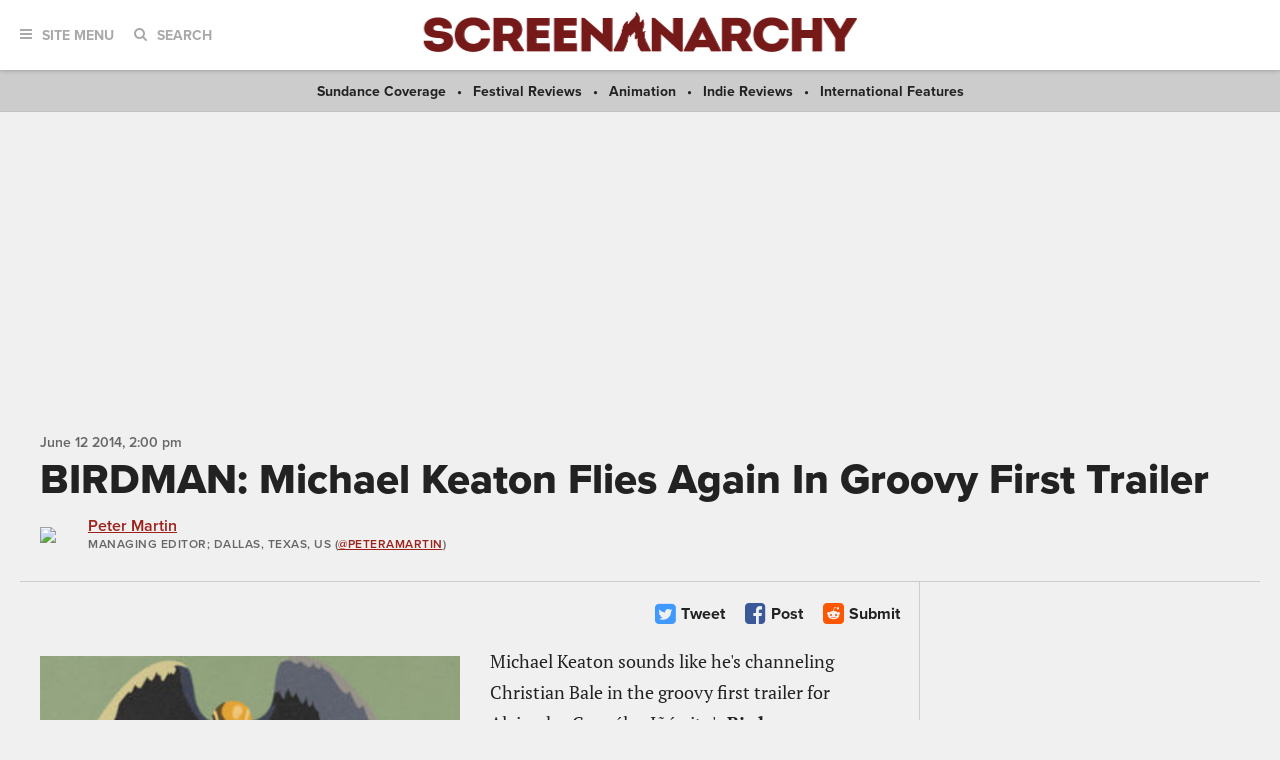

--- FILE ---
content_type: text/html; charset=utf-8
request_url: https://www.google.com/recaptcha/api2/aframe
body_size: 114
content:
<!DOCTYPE HTML><html><head><meta http-equiv="content-type" content="text/html; charset=UTF-8"></head><body><script nonce="MScny5LD4DE2KyXtLLfPvw">/** Anti-fraud and anti-abuse applications only. See google.com/recaptcha */ try{var clients={'sodar':'https://pagead2.googlesyndication.com/pagead/sodar?'};window.addEventListener("message",function(a){try{if(a.source===window.parent){var b=JSON.parse(a.data);var c=clients[b['id']];if(c){var d=document.createElement('img');d.src=c+b['params']+'&rc='+(localStorage.getItem("rc::a")?sessionStorage.getItem("rc::b"):"");window.document.body.appendChild(d);sessionStorage.setItem("rc::e",parseInt(sessionStorage.getItem("rc::e")||0)+1);localStorage.setItem("rc::h",'1769005906735');}}}catch(b){}});window.parent.postMessage("_grecaptcha_ready", "*");}catch(b){}</script></body></html>

--- FILE ---
content_type: application/javascript; charset=UTF-8
request_url: https://www.zergnet.com/output.js?id=80389&time=1769005903246&sc=1&callback=json5441780
body_size: 1191
content:
json5441780("<div class='zerghead'><span class='zergheader'>From the Web<\/span><span class='zergattribution'>by ZergNet<\/span><\/div>\r\n<div class=\"zerglayoutcl\"><div class=\"zergrow\">\n\t\t\t<div class=\"zergentity\">\n\t\t\t\t<a href=\"https:\/\/www.zergnet.com\/i\/8193770\/80389\/0\/0\/0\/1\" target=\"_blank\" class=\"zergimg\" rel=\"nofollow\">\n\t\t\t\t\t<img loading=\"lazy\" src=\"https:\/\/img5.zergnet.com\/8193770_300.jpg\" nopin=\"true\" data-pin-no-hover=\"true\" >\n\t\t\t\t<\/a>\n\t\t\t\t<div class=\"zergheadline\">\n\t\t\t\t\t<a href=\"https:\/\/www.zergnet.com\/i\/8193770\/80389\/0\/0\/0\/1\" target=\"_blank\"  rel=\"nofollow\">The Tragedy Of Mayim Bialik Just Gets Sadder And Sadder<\/a>\n\t\t\t\t<\/div>\n\t\t\t<\/div>\n\t\t\t<div class=\"zergentity\">\n\t\t\t\t<a href=\"https:\/\/www.zergnet.com\/i\/8710733\/80389\/0\/0\/0\/2\" target=\"_blank\" class=\"zergimg\" rel=\"nofollow\">\n\t\t\t\t\t<img loading=\"lazy\" src=\"https:\/\/img2.zergnet.com\/8710733_300.jpg\" nopin=\"true\" data-pin-no-hover=\"true\" >\n\t\t\t\t<\/a>\n\t\t\t\t<div class=\"zergheadline\">\n\t\t\t\t\t<a href=\"https:\/\/www.zergnet.com\/i\/8710733\/80389\/0\/0\/0\/2\" target=\"_blank\"  rel=\"nofollow\">This &#039;90s Comedy Movie Would Definitely Never Be Made Today<\/a>\n\t\t\t\t<\/div>\n\t\t\t<\/div>\n\t\t\t<div class=\"zergentity\">\n\t\t\t\t<a href=\"https:\/\/www.zergnet.com\/i\/8656650\/80389\/0\/0\/0\/3\" target=\"_blank\" class=\"zergimg\" rel=\"nofollow\">\n\t\t\t\t\t<img loading=\"lazy\" src=\"https:\/\/img5.zergnet.com\/8656650_300.jpg\" nopin=\"true\" data-pin-no-hover=\"true\" >\n\t\t\t\t<\/a>\n\t\t\t\t<div class=\"zergheadline\">\n\t\t\t\t\t<a href=\"https:\/\/www.zergnet.com\/i\/8656650\/80389\/0\/0\/0\/3\" target=\"_blank\"  rel=\"nofollow\">This Dodgeball Actress Is Drop-Dead Gorgeous In Real Life<\/a>\n\t\t\t\t<\/div>\n\t\t\t<\/div>\n\t\t\t<div class=\"zergentity\">\n\t\t\t\t<a href=\"https:\/\/www.zergnet.com\/i\/8545522\/80389\/0\/0\/0\/4\" target=\"_blank\" class=\"zergimg\" rel=\"nofollow\">\n\t\t\t\t\t<img loading=\"lazy\" src=\"https:\/\/img5.zergnet.com\/8545522_300.jpg\" nopin=\"true\" data-pin-no-hover=\"true\" >\n\t\t\t\t<\/a>\n\t\t\t\t<div class=\"zergheadline\">\n\t\t\t\t\t<a href=\"https:\/\/www.zergnet.com\/i\/8545522\/80389\/0\/0\/0\/4\" target=\"_blank\"  rel=\"nofollow\">Trachtenberg&#039;s Cause Of Death Has Been Officially Revealed<\/a>\n\t\t\t\t<\/div>\n\t\t\t<\/div><\/div><\/div><div style=\"clear: both\"><\/div><style type='text\/css'>#zergnet-widget-80389 .zerglayoutcl {\r\nwidth: 100%;\r\n}\r\n\r\n#zergnet-widget-80389 .zergentity {\r\nfloat: left;\r\nwidth: 48%;\r\nmargin-left: 4%;\r\nmargin-bottom: 10px;\r\noverflow: hidden;\r\n}\r\n\r\n#zergnet-widget-80389 .zergentity:nth-of-type(2n+1) {\r\nmargin-left: 0;\r\nclear: both;\r\n}\r\n\r\n#zergnet-widget-80389 .zerghead {\r\ndisplay: block;\r\nmargin-bottom: 0.625rem;\r\nline-height: 0.8125rem;\r\n}\r\n\r\n#zergnet-widget-80389 .zerghead::after {\r\ndisplay: block;\r\ncontent: \"\";\r\nclear: both;\r\n}\r\n\r\n#zergnet-widget-80389 .zergheader {\r\nfloat: left;\r\ncolor: #666;\r\ntext-transform: uppercase;\r\nfont-size: 0.8125rem;\r\nfont-weight: 800;\r\nfont-family: \"Open Sans\", Arial, sans-serif;\r\nletter-spacing: .5px;\r\n}\r\n\r\n#zergnet-widget-80389 .zergattribution {\r\nfloat: right;\r\ncolor: #999;\r\nfont-size: 12px;\r\nfont-weight: normal;\r\nfont-family: sans-serif;\r\n}\r\n\r\n#zergnet-widget-80389 .zergheadline {\r\nwidth: 100%;\r\nmargin-top: 6px;\r\ntext-align: left;\r\nline-height: 1.3125rem;\r\n}\r\n\r\n#zergnet-widget-80389 .zergheadline a {\r\ncolor: #222;\r\nfont-size: 1.125rem;\r\nfont-weight: 800;\r\nfont-family: proxima-nova, sans-serif;\r\ntext-decoration: none;\r\n-webkit-transition: color .1s linear, background-color .1s linear;\r\ntransition: color .1s linear, background-color .1s linear;\r\n}\r\n\r\n#zergnet-widget-80389 .zergheadline a:hover {\r\ncolor: #9d211b;\r\n}\r\n\r\n#zergnet-widget-80389 .zergentity img {\r\ndisplay: block;\r\nwidth: 100%;\r\nheight: auto;\r\n}<\/style>",[1208367676,57241204,797847839,1093997676])

--- FILE ---
content_type: application/javascript; charset=utf-8
request_url: https://fundingchoicesmessages.google.com/f/AGSKWxUML4BJZ59IGgPHuulNRMAQ1bljiljMIrUsNukqLYpi9QEk8mzFZbdStyi1H3u_vjsA9Q6P0sj3xVDFiy0TQz6hZM6JfmJnJHfb3UySJiK1ndCSfKYN_JQuf4hjCx1gt5LAMicgaURMoaRDr7CrkRIYjEFWtJy2hXOBLRRSNsqjy8-cuZssaPC22-kb/__468x60ad./flowplayer.ads./ban468./ajax-advert-/PageTopAD.
body_size: -1291
content:
window['a418a49b-6e3d-41ef-98af-4165d15a7387'] = true;